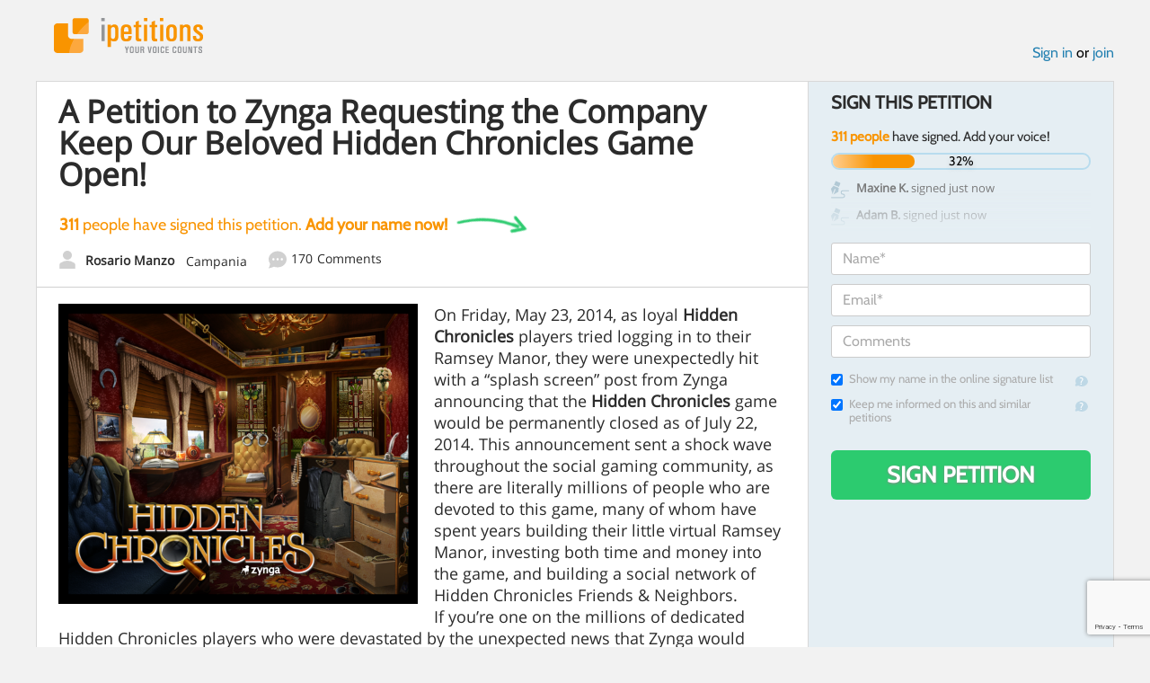

--- FILE ---
content_type: text/html; charset=utf-8
request_url: https://www.google.com/recaptcha/api2/anchor?ar=1&k=6LcFiWspAAAAAC7kwjTJ-C25bnrLYUjPVW3kG27E&co=aHR0cHM6Ly93d3cuaXBldGl0aW9ucy5jb206NDQz&hl=en&v=PoyoqOPhxBO7pBk68S4YbpHZ&size=invisible&anchor-ms=20000&execute-ms=30000&cb=obvkh13fq400
body_size: 48674
content:
<!DOCTYPE HTML><html dir="ltr" lang="en"><head><meta http-equiv="Content-Type" content="text/html; charset=UTF-8">
<meta http-equiv="X-UA-Compatible" content="IE=edge">
<title>reCAPTCHA</title>
<style type="text/css">
/* cyrillic-ext */
@font-face {
  font-family: 'Roboto';
  font-style: normal;
  font-weight: 400;
  font-stretch: 100%;
  src: url(//fonts.gstatic.com/s/roboto/v48/KFO7CnqEu92Fr1ME7kSn66aGLdTylUAMa3GUBHMdazTgWw.woff2) format('woff2');
  unicode-range: U+0460-052F, U+1C80-1C8A, U+20B4, U+2DE0-2DFF, U+A640-A69F, U+FE2E-FE2F;
}
/* cyrillic */
@font-face {
  font-family: 'Roboto';
  font-style: normal;
  font-weight: 400;
  font-stretch: 100%;
  src: url(//fonts.gstatic.com/s/roboto/v48/KFO7CnqEu92Fr1ME7kSn66aGLdTylUAMa3iUBHMdazTgWw.woff2) format('woff2');
  unicode-range: U+0301, U+0400-045F, U+0490-0491, U+04B0-04B1, U+2116;
}
/* greek-ext */
@font-face {
  font-family: 'Roboto';
  font-style: normal;
  font-weight: 400;
  font-stretch: 100%;
  src: url(//fonts.gstatic.com/s/roboto/v48/KFO7CnqEu92Fr1ME7kSn66aGLdTylUAMa3CUBHMdazTgWw.woff2) format('woff2');
  unicode-range: U+1F00-1FFF;
}
/* greek */
@font-face {
  font-family: 'Roboto';
  font-style: normal;
  font-weight: 400;
  font-stretch: 100%;
  src: url(//fonts.gstatic.com/s/roboto/v48/KFO7CnqEu92Fr1ME7kSn66aGLdTylUAMa3-UBHMdazTgWw.woff2) format('woff2');
  unicode-range: U+0370-0377, U+037A-037F, U+0384-038A, U+038C, U+038E-03A1, U+03A3-03FF;
}
/* math */
@font-face {
  font-family: 'Roboto';
  font-style: normal;
  font-weight: 400;
  font-stretch: 100%;
  src: url(//fonts.gstatic.com/s/roboto/v48/KFO7CnqEu92Fr1ME7kSn66aGLdTylUAMawCUBHMdazTgWw.woff2) format('woff2');
  unicode-range: U+0302-0303, U+0305, U+0307-0308, U+0310, U+0312, U+0315, U+031A, U+0326-0327, U+032C, U+032F-0330, U+0332-0333, U+0338, U+033A, U+0346, U+034D, U+0391-03A1, U+03A3-03A9, U+03B1-03C9, U+03D1, U+03D5-03D6, U+03F0-03F1, U+03F4-03F5, U+2016-2017, U+2034-2038, U+203C, U+2040, U+2043, U+2047, U+2050, U+2057, U+205F, U+2070-2071, U+2074-208E, U+2090-209C, U+20D0-20DC, U+20E1, U+20E5-20EF, U+2100-2112, U+2114-2115, U+2117-2121, U+2123-214F, U+2190, U+2192, U+2194-21AE, U+21B0-21E5, U+21F1-21F2, U+21F4-2211, U+2213-2214, U+2216-22FF, U+2308-230B, U+2310, U+2319, U+231C-2321, U+2336-237A, U+237C, U+2395, U+239B-23B7, U+23D0, U+23DC-23E1, U+2474-2475, U+25AF, U+25B3, U+25B7, U+25BD, U+25C1, U+25CA, U+25CC, U+25FB, U+266D-266F, U+27C0-27FF, U+2900-2AFF, U+2B0E-2B11, U+2B30-2B4C, U+2BFE, U+3030, U+FF5B, U+FF5D, U+1D400-1D7FF, U+1EE00-1EEFF;
}
/* symbols */
@font-face {
  font-family: 'Roboto';
  font-style: normal;
  font-weight: 400;
  font-stretch: 100%;
  src: url(//fonts.gstatic.com/s/roboto/v48/KFO7CnqEu92Fr1ME7kSn66aGLdTylUAMaxKUBHMdazTgWw.woff2) format('woff2');
  unicode-range: U+0001-000C, U+000E-001F, U+007F-009F, U+20DD-20E0, U+20E2-20E4, U+2150-218F, U+2190, U+2192, U+2194-2199, U+21AF, U+21E6-21F0, U+21F3, U+2218-2219, U+2299, U+22C4-22C6, U+2300-243F, U+2440-244A, U+2460-24FF, U+25A0-27BF, U+2800-28FF, U+2921-2922, U+2981, U+29BF, U+29EB, U+2B00-2BFF, U+4DC0-4DFF, U+FFF9-FFFB, U+10140-1018E, U+10190-1019C, U+101A0, U+101D0-101FD, U+102E0-102FB, U+10E60-10E7E, U+1D2C0-1D2D3, U+1D2E0-1D37F, U+1F000-1F0FF, U+1F100-1F1AD, U+1F1E6-1F1FF, U+1F30D-1F30F, U+1F315, U+1F31C, U+1F31E, U+1F320-1F32C, U+1F336, U+1F378, U+1F37D, U+1F382, U+1F393-1F39F, U+1F3A7-1F3A8, U+1F3AC-1F3AF, U+1F3C2, U+1F3C4-1F3C6, U+1F3CA-1F3CE, U+1F3D4-1F3E0, U+1F3ED, U+1F3F1-1F3F3, U+1F3F5-1F3F7, U+1F408, U+1F415, U+1F41F, U+1F426, U+1F43F, U+1F441-1F442, U+1F444, U+1F446-1F449, U+1F44C-1F44E, U+1F453, U+1F46A, U+1F47D, U+1F4A3, U+1F4B0, U+1F4B3, U+1F4B9, U+1F4BB, U+1F4BF, U+1F4C8-1F4CB, U+1F4D6, U+1F4DA, U+1F4DF, U+1F4E3-1F4E6, U+1F4EA-1F4ED, U+1F4F7, U+1F4F9-1F4FB, U+1F4FD-1F4FE, U+1F503, U+1F507-1F50B, U+1F50D, U+1F512-1F513, U+1F53E-1F54A, U+1F54F-1F5FA, U+1F610, U+1F650-1F67F, U+1F687, U+1F68D, U+1F691, U+1F694, U+1F698, U+1F6AD, U+1F6B2, U+1F6B9-1F6BA, U+1F6BC, U+1F6C6-1F6CF, U+1F6D3-1F6D7, U+1F6E0-1F6EA, U+1F6F0-1F6F3, U+1F6F7-1F6FC, U+1F700-1F7FF, U+1F800-1F80B, U+1F810-1F847, U+1F850-1F859, U+1F860-1F887, U+1F890-1F8AD, U+1F8B0-1F8BB, U+1F8C0-1F8C1, U+1F900-1F90B, U+1F93B, U+1F946, U+1F984, U+1F996, U+1F9E9, U+1FA00-1FA6F, U+1FA70-1FA7C, U+1FA80-1FA89, U+1FA8F-1FAC6, U+1FACE-1FADC, U+1FADF-1FAE9, U+1FAF0-1FAF8, U+1FB00-1FBFF;
}
/* vietnamese */
@font-face {
  font-family: 'Roboto';
  font-style: normal;
  font-weight: 400;
  font-stretch: 100%;
  src: url(//fonts.gstatic.com/s/roboto/v48/KFO7CnqEu92Fr1ME7kSn66aGLdTylUAMa3OUBHMdazTgWw.woff2) format('woff2');
  unicode-range: U+0102-0103, U+0110-0111, U+0128-0129, U+0168-0169, U+01A0-01A1, U+01AF-01B0, U+0300-0301, U+0303-0304, U+0308-0309, U+0323, U+0329, U+1EA0-1EF9, U+20AB;
}
/* latin-ext */
@font-face {
  font-family: 'Roboto';
  font-style: normal;
  font-weight: 400;
  font-stretch: 100%;
  src: url(//fonts.gstatic.com/s/roboto/v48/KFO7CnqEu92Fr1ME7kSn66aGLdTylUAMa3KUBHMdazTgWw.woff2) format('woff2');
  unicode-range: U+0100-02BA, U+02BD-02C5, U+02C7-02CC, U+02CE-02D7, U+02DD-02FF, U+0304, U+0308, U+0329, U+1D00-1DBF, U+1E00-1E9F, U+1EF2-1EFF, U+2020, U+20A0-20AB, U+20AD-20C0, U+2113, U+2C60-2C7F, U+A720-A7FF;
}
/* latin */
@font-face {
  font-family: 'Roboto';
  font-style: normal;
  font-weight: 400;
  font-stretch: 100%;
  src: url(//fonts.gstatic.com/s/roboto/v48/KFO7CnqEu92Fr1ME7kSn66aGLdTylUAMa3yUBHMdazQ.woff2) format('woff2');
  unicode-range: U+0000-00FF, U+0131, U+0152-0153, U+02BB-02BC, U+02C6, U+02DA, U+02DC, U+0304, U+0308, U+0329, U+2000-206F, U+20AC, U+2122, U+2191, U+2193, U+2212, U+2215, U+FEFF, U+FFFD;
}
/* cyrillic-ext */
@font-face {
  font-family: 'Roboto';
  font-style: normal;
  font-weight: 500;
  font-stretch: 100%;
  src: url(//fonts.gstatic.com/s/roboto/v48/KFO7CnqEu92Fr1ME7kSn66aGLdTylUAMa3GUBHMdazTgWw.woff2) format('woff2');
  unicode-range: U+0460-052F, U+1C80-1C8A, U+20B4, U+2DE0-2DFF, U+A640-A69F, U+FE2E-FE2F;
}
/* cyrillic */
@font-face {
  font-family: 'Roboto';
  font-style: normal;
  font-weight: 500;
  font-stretch: 100%;
  src: url(//fonts.gstatic.com/s/roboto/v48/KFO7CnqEu92Fr1ME7kSn66aGLdTylUAMa3iUBHMdazTgWw.woff2) format('woff2');
  unicode-range: U+0301, U+0400-045F, U+0490-0491, U+04B0-04B1, U+2116;
}
/* greek-ext */
@font-face {
  font-family: 'Roboto';
  font-style: normal;
  font-weight: 500;
  font-stretch: 100%;
  src: url(//fonts.gstatic.com/s/roboto/v48/KFO7CnqEu92Fr1ME7kSn66aGLdTylUAMa3CUBHMdazTgWw.woff2) format('woff2');
  unicode-range: U+1F00-1FFF;
}
/* greek */
@font-face {
  font-family: 'Roboto';
  font-style: normal;
  font-weight: 500;
  font-stretch: 100%;
  src: url(//fonts.gstatic.com/s/roboto/v48/KFO7CnqEu92Fr1ME7kSn66aGLdTylUAMa3-UBHMdazTgWw.woff2) format('woff2');
  unicode-range: U+0370-0377, U+037A-037F, U+0384-038A, U+038C, U+038E-03A1, U+03A3-03FF;
}
/* math */
@font-face {
  font-family: 'Roboto';
  font-style: normal;
  font-weight: 500;
  font-stretch: 100%;
  src: url(//fonts.gstatic.com/s/roboto/v48/KFO7CnqEu92Fr1ME7kSn66aGLdTylUAMawCUBHMdazTgWw.woff2) format('woff2');
  unicode-range: U+0302-0303, U+0305, U+0307-0308, U+0310, U+0312, U+0315, U+031A, U+0326-0327, U+032C, U+032F-0330, U+0332-0333, U+0338, U+033A, U+0346, U+034D, U+0391-03A1, U+03A3-03A9, U+03B1-03C9, U+03D1, U+03D5-03D6, U+03F0-03F1, U+03F4-03F5, U+2016-2017, U+2034-2038, U+203C, U+2040, U+2043, U+2047, U+2050, U+2057, U+205F, U+2070-2071, U+2074-208E, U+2090-209C, U+20D0-20DC, U+20E1, U+20E5-20EF, U+2100-2112, U+2114-2115, U+2117-2121, U+2123-214F, U+2190, U+2192, U+2194-21AE, U+21B0-21E5, U+21F1-21F2, U+21F4-2211, U+2213-2214, U+2216-22FF, U+2308-230B, U+2310, U+2319, U+231C-2321, U+2336-237A, U+237C, U+2395, U+239B-23B7, U+23D0, U+23DC-23E1, U+2474-2475, U+25AF, U+25B3, U+25B7, U+25BD, U+25C1, U+25CA, U+25CC, U+25FB, U+266D-266F, U+27C0-27FF, U+2900-2AFF, U+2B0E-2B11, U+2B30-2B4C, U+2BFE, U+3030, U+FF5B, U+FF5D, U+1D400-1D7FF, U+1EE00-1EEFF;
}
/* symbols */
@font-face {
  font-family: 'Roboto';
  font-style: normal;
  font-weight: 500;
  font-stretch: 100%;
  src: url(//fonts.gstatic.com/s/roboto/v48/KFO7CnqEu92Fr1ME7kSn66aGLdTylUAMaxKUBHMdazTgWw.woff2) format('woff2');
  unicode-range: U+0001-000C, U+000E-001F, U+007F-009F, U+20DD-20E0, U+20E2-20E4, U+2150-218F, U+2190, U+2192, U+2194-2199, U+21AF, U+21E6-21F0, U+21F3, U+2218-2219, U+2299, U+22C4-22C6, U+2300-243F, U+2440-244A, U+2460-24FF, U+25A0-27BF, U+2800-28FF, U+2921-2922, U+2981, U+29BF, U+29EB, U+2B00-2BFF, U+4DC0-4DFF, U+FFF9-FFFB, U+10140-1018E, U+10190-1019C, U+101A0, U+101D0-101FD, U+102E0-102FB, U+10E60-10E7E, U+1D2C0-1D2D3, U+1D2E0-1D37F, U+1F000-1F0FF, U+1F100-1F1AD, U+1F1E6-1F1FF, U+1F30D-1F30F, U+1F315, U+1F31C, U+1F31E, U+1F320-1F32C, U+1F336, U+1F378, U+1F37D, U+1F382, U+1F393-1F39F, U+1F3A7-1F3A8, U+1F3AC-1F3AF, U+1F3C2, U+1F3C4-1F3C6, U+1F3CA-1F3CE, U+1F3D4-1F3E0, U+1F3ED, U+1F3F1-1F3F3, U+1F3F5-1F3F7, U+1F408, U+1F415, U+1F41F, U+1F426, U+1F43F, U+1F441-1F442, U+1F444, U+1F446-1F449, U+1F44C-1F44E, U+1F453, U+1F46A, U+1F47D, U+1F4A3, U+1F4B0, U+1F4B3, U+1F4B9, U+1F4BB, U+1F4BF, U+1F4C8-1F4CB, U+1F4D6, U+1F4DA, U+1F4DF, U+1F4E3-1F4E6, U+1F4EA-1F4ED, U+1F4F7, U+1F4F9-1F4FB, U+1F4FD-1F4FE, U+1F503, U+1F507-1F50B, U+1F50D, U+1F512-1F513, U+1F53E-1F54A, U+1F54F-1F5FA, U+1F610, U+1F650-1F67F, U+1F687, U+1F68D, U+1F691, U+1F694, U+1F698, U+1F6AD, U+1F6B2, U+1F6B9-1F6BA, U+1F6BC, U+1F6C6-1F6CF, U+1F6D3-1F6D7, U+1F6E0-1F6EA, U+1F6F0-1F6F3, U+1F6F7-1F6FC, U+1F700-1F7FF, U+1F800-1F80B, U+1F810-1F847, U+1F850-1F859, U+1F860-1F887, U+1F890-1F8AD, U+1F8B0-1F8BB, U+1F8C0-1F8C1, U+1F900-1F90B, U+1F93B, U+1F946, U+1F984, U+1F996, U+1F9E9, U+1FA00-1FA6F, U+1FA70-1FA7C, U+1FA80-1FA89, U+1FA8F-1FAC6, U+1FACE-1FADC, U+1FADF-1FAE9, U+1FAF0-1FAF8, U+1FB00-1FBFF;
}
/* vietnamese */
@font-face {
  font-family: 'Roboto';
  font-style: normal;
  font-weight: 500;
  font-stretch: 100%;
  src: url(//fonts.gstatic.com/s/roboto/v48/KFO7CnqEu92Fr1ME7kSn66aGLdTylUAMa3OUBHMdazTgWw.woff2) format('woff2');
  unicode-range: U+0102-0103, U+0110-0111, U+0128-0129, U+0168-0169, U+01A0-01A1, U+01AF-01B0, U+0300-0301, U+0303-0304, U+0308-0309, U+0323, U+0329, U+1EA0-1EF9, U+20AB;
}
/* latin-ext */
@font-face {
  font-family: 'Roboto';
  font-style: normal;
  font-weight: 500;
  font-stretch: 100%;
  src: url(//fonts.gstatic.com/s/roboto/v48/KFO7CnqEu92Fr1ME7kSn66aGLdTylUAMa3KUBHMdazTgWw.woff2) format('woff2');
  unicode-range: U+0100-02BA, U+02BD-02C5, U+02C7-02CC, U+02CE-02D7, U+02DD-02FF, U+0304, U+0308, U+0329, U+1D00-1DBF, U+1E00-1E9F, U+1EF2-1EFF, U+2020, U+20A0-20AB, U+20AD-20C0, U+2113, U+2C60-2C7F, U+A720-A7FF;
}
/* latin */
@font-face {
  font-family: 'Roboto';
  font-style: normal;
  font-weight: 500;
  font-stretch: 100%;
  src: url(//fonts.gstatic.com/s/roboto/v48/KFO7CnqEu92Fr1ME7kSn66aGLdTylUAMa3yUBHMdazQ.woff2) format('woff2');
  unicode-range: U+0000-00FF, U+0131, U+0152-0153, U+02BB-02BC, U+02C6, U+02DA, U+02DC, U+0304, U+0308, U+0329, U+2000-206F, U+20AC, U+2122, U+2191, U+2193, U+2212, U+2215, U+FEFF, U+FFFD;
}
/* cyrillic-ext */
@font-face {
  font-family: 'Roboto';
  font-style: normal;
  font-weight: 900;
  font-stretch: 100%;
  src: url(//fonts.gstatic.com/s/roboto/v48/KFO7CnqEu92Fr1ME7kSn66aGLdTylUAMa3GUBHMdazTgWw.woff2) format('woff2');
  unicode-range: U+0460-052F, U+1C80-1C8A, U+20B4, U+2DE0-2DFF, U+A640-A69F, U+FE2E-FE2F;
}
/* cyrillic */
@font-face {
  font-family: 'Roboto';
  font-style: normal;
  font-weight: 900;
  font-stretch: 100%;
  src: url(//fonts.gstatic.com/s/roboto/v48/KFO7CnqEu92Fr1ME7kSn66aGLdTylUAMa3iUBHMdazTgWw.woff2) format('woff2');
  unicode-range: U+0301, U+0400-045F, U+0490-0491, U+04B0-04B1, U+2116;
}
/* greek-ext */
@font-face {
  font-family: 'Roboto';
  font-style: normal;
  font-weight: 900;
  font-stretch: 100%;
  src: url(//fonts.gstatic.com/s/roboto/v48/KFO7CnqEu92Fr1ME7kSn66aGLdTylUAMa3CUBHMdazTgWw.woff2) format('woff2');
  unicode-range: U+1F00-1FFF;
}
/* greek */
@font-face {
  font-family: 'Roboto';
  font-style: normal;
  font-weight: 900;
  font-stretch: 100%;
  src: url(//fonts.gstatic.com/s/roboto/v48/KFO7CnqEu92Fr1ME7kSn66aGLdTylUAMa3-UBHMdazTgWw.woff2) format('woff2');
  unicode-range: U+0370-0377, U+037A-037F, U+0384-038A, U+038C, U+038E-03A1, U+03A3-03FF;
}
/* math */
@font-face {
  font-family: 'Roboto';
  font-style: normal;
  font-weight: 900;
  font-stretch: 100%;
  src: url(//fonts.gstatic.com/s/roboto/v48/KFO7CnqEu92Fr1ME7kSn66aGLdTylUAMawCUBHMdazTgWw.woff2) format('woff2');
  unicode-range: U+0302-0303, U+0305, U+0307-0308, U+0310, U+0312, U+0315, U+031A, U+0326-0327, U+032C, U+032F-0330, U+0332-0333, U+0338, U+033A, U+0346, U+034D, U+0391-03A1, U+03A3-03A9, U+03B1-03C9, U+03D1, U+03D5-03D6, U+03F0-03F1, U+03F4-03F5, U+2016-2017, U+2034-2038, U+203C, U+2040, U+2043, U+2047, U+2050, U+2057, U+205F, U+2070-2071, U+2074-208E, U+2090-209C, U+20D0-20DC, U+20E1, U+20E5-20EF, U+2100-2112, U+2114-2115, U+2117-2121, U+2123-214F, U+2190, U+2192, U+2194-21AE, U+21B0-21E5, U+21F1-21F2, U+21F4-2211, U+2213-2214, U+2216-22FF, U+2308-230B, U+2310, U+2319, U+231C-2321, U+2336-237A, U+237C, U+2395, U+239B-23B7, U+23D0, U+23DC-23E1, U+2474-2475, U+25AF, U+25B3, U+25B7, U+25BD, U+25C1, U+25CA, U+25CC, U+25FB, U+266D-266F, U+27C0-27FF, U+2900-2AFF, U+2B0E-2B11, U+2B30-2B4C, U+2BFE, U+3030, U+FF5B, U+FF5D, U+1D400-1D7FF, U+1EE00-1EEFF;
}
/* symbols */
@font-face {
  font-family: 'Roboto';
  font-style: normal;
  font-weight: 900;
  font-stretch: 100%;
  src: url(//fonts.gstatic.com/s/roboto/v48/KFO7CnqEu92Fr1ME7kSn66aGLdTylUAMaxKUBHMdazTgWw.woff2) format('woff2');
  unicode-range: U+0001-000C, U+000E-001F, U+007F-009F, U+20DD-20E0, U+20E2-20E4, U+2150-218F, U+2190, U+2192, U+2194-2199, U+21AF, U+21E6-21F0, U+21F3, U+2218-2219, U+2299, U+22C4-22C6, U+2300-243F, U+2440-244A, U+2460-24FF, U+25A0-27BF, U+2800-28FF, U+2921-2922, U+2981, U+29BF, U+29EB, U+2B00-2BFF, U+4DC0-4DFF, U+FFF9-FFFB, U+10140-1018E, U+10190-1019C, U+101A0, U+101D0-101FD, U+102E0-102FB, U+10E60-10E7E, U+1D2C0-1D2D3, U+1D2E0-1D37F, U+1F000-1F0FF, U+1F100-1F1AD, U+1F1E6-1F1FF, U+1F30D-1F30F, U+1F315, U+1F31C, U+1F31E, U+1F320-1F32C, U+1F336, U+1F378, U+1F37D, U+1F382, U+1F393-1F39F, U+1F3A7-1F3A8, U+1F3AC-1F3AF, U+1F3C2, U+1F3C4-1F3C6, U+1F3CA-1F3CE, U+1F3D4-1F3E0, U+1F3ED, U+1F3F1-1F3F3, U+1F3F5-1F3F7, U+1F408, U+1F415, U+1F41F, U+1F426, U+1F43F, U+1F441-1F442, U+1F444, U+1F446-1F449, U+1F44C-1F44E, U+1F453, U+1F46A, U+1F47D, U+1F4A3, U+1F4B0, U+1F4B3, U+1F4B9, U+1F4BB, U+1F4BF, U+1F4C8-1F4CB, U+1F4D6, U+1F4DA, U+1F4DF, U+1F4E3-1F4E6, U+1F4EA-1F4ED, U+1F4F7, U+1F4F9-1F4FB, U+1F4FD-1F4FE, U+1F503, U+1F507-1F50B, U+1F50D, U+1F512-1F513, U+1F53E-1F54A, U+1F54F-1F5FA, U+1F610, U+1F650-1F67F, U+1F687, U+1F68D, U+1F691, U+1F694, U+1F698, U+1F6AD, U+1F6B2, U+1F6B9-1F6BA, U+1F6BC, U+1F6C6-1F6CF, U+1F6D3-1F6D7, U+1F6E0-1F6EA, U+1F6F0-1F6F3, U+1F6F7-1F6FC, U+1F700-1F7FF, U+1F800-1F80B, U+1F810-1F847, U+1F850-1F859, U+1F860-1F887, U+1F890-1F8AD, U+1F8B0-1F8BB, U+1F8C0-1F8C1, U+1F900-1F90B, U+1F93B, U+1F946, U+1F984, U+1F996, U+1F9E9, U+1FA00-1FA6F, U+1FA70-1FA7C, U+1FA80-1FA89, U+1FA8F-1FAC6, U+1FACE-1FADC, U+1FADF-1FAE9, U+1FAF0-1FAF8, U+1FB00-1FBFF;
}
/* vietnamese */
@font-face {
  font-family: 'Roboto';
  font-style: normal;
  font-weight: 900;
  font-stretch: 100%;
  src: url(//fonts.gstatic.com/s/roboto/v48/KFO7CnqEu92Fr1ME7kSn66aGLdTylUAMa3OUBHMdazTgWw.woff2) format('woff2');
  unicode-range: U+0102-0103, U+0110-0111, U+0128-0129, U+0168-0169, U+01A0-01A1, U+01AF-01B0, U+0300-0301, U+0303-0304, U+0308-0309, U+0323, U+0329, U+1EA0-1EF9, U+20AB;
}
/* latin-ext */
@font-face {
  font-family: 'Roboto';
  font-style: normal;
  font-weight: 900;
  font-stretch: 100%;
  src: url(//fonts.gstatic.com/s/roboto/v48/KFO7CnqEu92Fr1ME7kSn66aGLdTylUAMa3KUBHMdazTgWw.woff2) format('woff2');
  unicode-range: U+0100-02BA, U+02BD-02C5, U+02C7-02CC, U+02CE-02D7, U+02DD-02FF, U+0304, U+0308, U+0329, U+1D00-1DBF, U+1E00-1E9F, U+1EF2-1EFF, U+2020, U+20A0-20AB, U+20AD-20C0, U+2113, U+2C60-2C7F, U+A720-A7FF;
}
/* latin */
@font-face {
  font-family: 'Roboto';
  font-style: normal;
  font-weight: 900;
  font-stretch: 100%;
  src: url(//fonts.gstatic.com/s/roboto/v48/KFO7CnqEu92Fr1ME7kSn66aGLdTylUAMa3yUBHMdazQ.woff2) format('woff2');
  unicode-range: U+0000-00FF, U+0131, U+0152-0153, U+02BB-02BC, U+02C6, U+02DA, U+02DC, U+0304, U+0308, U+0329, U+2000-206F, U+20AC, U+2122, U+2191, U+2193, U+2212, U+2215, U+FEFF, U+FFFD;
}

</style>
<link rel="stylesheet" type="text/css" href="https://www.gstatic.com/recaptcha/releases/PoyoqOPhxBO7pBk68S4YbpHZ/styles__ltr.css">
<script nonce="-zp67LxNrgBfYOrT3PIgQA" type="text/javascript">window['__recaptcha_api'] = 'https://www.google.com/recaptcha/api2/';</script>
<script type="text/javascript" src="https://www.gstatic.com/recaptcha/releases/PoyoqOPhxBO7pBk68S4YbpHZ/recaptcha__en.js" nonce="-zp67LxNrgBfYOrT3PIgQA">
      
    </script></head>
<body><div id="rc-anchor-alert" class="rc-anchor-alert"></div>
<input type="hidden" id="recaptcha-token" value="[base64]">
<script type="text/javascript" nonce="-zp67LxNrgBfYOrT3PIgQA">
      recaptcha.anchor.Main.init("[\x22ainput\x22,[\x22bgdata\x22,\x22\x22,\[base64]/[base64]/[base64]/bmV3IHJbeF0oY1swXSk6RT09Mj9uZXcgclt4XShjWzBdLGNbMV0pOkU9PTM/bmV3IHJbeF0oY1swXSxjWzFdLGNbMl0pOkU9PTQ/[base64]/[base64]/[base64]/[base64]/[base64]/[base64]/[base64]/[base64]\x22,\[base64]\x22,\x22ZMOLw7fCvBDCm8Ktw5vCgSnCthoYw4nDo8Kff8Kww6LCqsKAw6fCpUvDgSYbMcOiB3nCgEXDl3MJOMKZMD8jw59UGgRFO8OVwqjCgcKkccKMw6/Do1Q/wpA8wqzCsgfDrcOKwqZGwpfDqyzDnQbDmGJyZMOuHG7CjgDDmSHCr8O6w6s/w7zCkcOyDj3DoBlSw6JMbsKbDUbDnhk4S1HDr8K0U2JOwrlmw5ltwrcBwod6XsKmL8OSw54Twoc0FcKhSMObwqkbw7fDk0pRwqVDwo3Dl8KAw4TCjh9ew47CucOtKcKmw7vCqcO0w5IkRBEZHMObcsObNgMAwqAGA8OZwr/Drx8JBx3Cl8Kawq5lOsKcRkPDpcKlElh6wr5fw5jDgHDCoklAMD7Cl8KuF8KEwoUIZgpgFQ8af8Kkw5RVJsOVE8KtWzJPw6DDi8KLwowsBGrCuzvCv8KlPC9hTsKOBwXCj1zCo3l4dj8pw77CosKNwonCk1vDusO1woIPCcKhw63Cq0bChMKfTcKHw58WPcKnwq/Ds2rDuALCmsKDwrDCnxXDn8KgXcOow6bCiXE4EsKkwoVvXcO4QD9MU8Kow7oYwoZaw63DrkEawpbDkExbZ0YPMsKhCgIAGGnDvUJcaQFMNAw6ejXDuQjDrwHCvwrCqsKwBDLDli3DimNfw4HDlBcSwpc8w4LDjnnDlVF7WkLCjHAAwrTDvnrDtcO/T37DrVF8wqhyFH3CgMK+w5N5w4XCrCwUGgsuwr0tX8ObH2PCusOLw6wpeMKjGsKnw5slwqRIwqliw4LCmMKNaAPCuxDCgsOabsKSw5wBw7bCnMOQw4/DggbCqnbDmjMTN8KiwroYwoAPw4NURMOdV8OfwqvDkcO/[base64]/DuhbDhMOSwrbDk8O5w7LDmQ3Dlw83w5HCkRbDq0U9w6TCsMKuZ8KZw6TDvcO2w48wwqFsw5/Crkc+w4d4w5lPdcKzwpbDtcOsPsKawo7CgxzChcK9wpvCicKxanrCnMO5w5kUw71Gw68pw743w6DDoVzCmcKaw4zDi8Kjw57DkcOww4F3wqnDuTPDiH4/wqnDtSHCosOyGg9xVBfDsFfCtGwCImddw4zCpMKdwr3DusK5BMOfDDcQw4Z3w7hew6rDvcKhw7dNGcOER0s1EsO9w7I/w4wxfgt9w7EFWMOow54bwrDCnsKWw7I7wonDhsO5asOGKMKoS8Kfw4PDl8OYwrMHdxwlZVIXGMKaw57DtcKVwprCuMO7w61qwqkZFHwdfQvCqDl3w4gWA8Ojwq/ChzXDj8KVcUbCpMKBworCusK1DcOQw6PDh8OBw5zClGXCoVkcw5rCuMOHwr0Qw48Uw67CmcKUw4A0a8K2PMOOT8KVw4rDp1hUGmYtw4HCrBkFwrDCkMKFw6NMPMOHw6Vlw5XDu8K4wr10wowcGidtDsKnw6d9wpVnE3XCjcKsKTUVw5kzUmvCu8OJw7Z7IcK/wo/Dv0MCwrlQw4TCs0vDnk9Fw5rDq0IrMGdHO15WRcKlwqQEwqggXcO2wqkLwrAbOBzCqsKQw6xxwo1RJcONw6/DpmERwqfDsFbDgSBdJl0Lw5wmWMKPKcKUw6Inw5AGJ8KDw4LCq3nDmzLCl8OPw6zClsOLVQLDqwLCpxJCwr4lw7tdKTIBwoXDjcK4DWxYcsObw5psaH0rwrBbMxzCmXxzecOzwoc1wotGesOUKMK2aUcFw6DCqzBhIzEXd8OQw4UbWsK/w5jCom92woPDlsKuw5Z0wpRXwqfCvMKMwq3CuMO/OkfDl8KzwolkwpNXwphPwrURWMKbb8OUw6g8w6cnFR3Cq2DCqsO7YMOET0guwro0R8KedC/CvygBaMK7IsKNd8KxY8ORw4LDlMKYw6LCpMKhf8OIUcOPwpDCr2Amw6vDhhnDgsOoVWnCkwkeJsOjB8OdwoHCt3MKfcKvMsKFwplOVsO1Zx43VQLCk1sSwrLDjsO9w7N6wqNCPHhqWxrCgG/[base64]/DvQjDp8Kiw47CksOgw4bCvysGYcKPfsKgw7VWUcKowr3DuMOtNsONW8K1wpzCr0Ehw4lqw7fDscKRCMOEMl/CrcOwwr1tw5/[base64]/DjXxQcmnCgcKvw5I8wqY3J8OebcKEw63CoMK/OWjCocOfTMKpQBUSIsOZSQlYIcOaw4Mjw6LDnjXDtxPDmwFFDnMlQ8K0wrrDocKQY1vDl8KMMcO1BsOXwprDtS42cSRWwrnDlcO/[base64]/wpDDgsOfw57DrXfDtS0AwpjDpDzCtQ08SkltamsOwpNic8Kkwr52wr83wpLDrS/DhypSJANlw5LDncKOBVgEwojCoMOww4rDusOpfDrCrcK/YHXCjAzDmXDDusOow5nCig1Nw60OWhILAMKBADbCkXAgAmHCmcKcw5DDtcOndRDDqsO1w7IuD8KFw7DDncOew4fDs8OqbcOWw40Mw7YlwrXCjMKKwr3DqMKPwo/DiMKAworCumRhAQXChMOYXsOyGUNow4hewqbCmsKbw6TDsC7CgMK/wrjDhSNidVcpBn3CpwnDqsOew5tEwqgpDcOXwqXCssOcwoEAw4ZAw6Y8wpR9wr5IAMO6CMKJJsO8eMKsw5EUOMOoWMKNwpPClS/CkMORU1XCr8Kqw7dnwodseXRITwfDq3hAwpvCpsKUcE4vwpDDgRTDsSYjL8KgdXpdaBUfGcKqVg1KLsOACMO/RlnDp8O9TH7CksKTwotJZ2nCjMKkwo7Ds2TDhUDCo1p+w7rCksKqC8Oie8KqZRPDlMKAPcOSwr/[base64]/[base64]/w4fDqhbCrsOzesKUTMOFBRnDmMKAwpZxOkDDs3BMw41rw5DDmlQEwqgbRVFmT3PCkAUeBMKLdMKIw6l6EcOqw77CkMONwospJzvCucKTw47Dm8KaV8K/WStTKmMMwoErw5MTw61YwojCugDDv8KZw79yw6ViB8OibhvCkTlPwrLCncO8wozDkxfCnF09d8K3cMKnAcOjb8K8ME7CgAJdOS4oTWbDkjZhwo3CnsOZRMK4w7M+PsOHLMO7FsKcT15/QTkdBwTDhkclwrhZw6TDqFtZbcKDw7nDo8OpPcKaw5YLJxcQZsK6wqrDhxzDkCnCosOQS3VXwqoNwpBFTcKSTW3DlMO+w6nDgiDCh3snw6vDnHfClnnClyMSwpPCtcO/wo8+w5szf8KWDmzChsK6PcOsw47DsAcaw5jDqMKpDjFDa8OhIUQUQMOZR0bDmcKWw7jCrGZLazUBw5/Co8O+w4txwrXDpW/CqQ5Dw5TCv1lgw6xVSiMvM2fCncKwworCpMKVw70yOQLCqD1WwoxuD8OWM8K6wpbCoFQFajzCpGHDtm4yw6czwr/DlyV6eUBRLcKpw6VBw4BYwokVw7/[base64]/w6Q+PsKXY8O5wpluAMKBw55Bw5bCj8K8wrXCr3PCuWRCK8Ohw4A5LU3Cs8KUCcKATcOMTwIILlfDq8KpfBQWSMKOY8Olw4JBE33DmXoXKCVxwotWw4c9RcKyXsOIw6/DnDrCh0VvZ3XDviXDvcK4AsKTezc1w7EPIxHCnkRgwqg8w4nDosKzE2bCtVbDi8KnYsKLYMOKw6kqHcO0IcKpUWfDuzZXAcOLwojCjQA9w6fDkMKFfsKVasKiHCxWw713wrh1w44EO3Bfe1XCnhvCksO3B3Maw4nCksOXwq/CgQkOw440woLDlxPDkxkrwofCpsOzE8OpIsKOw5FqFcKXw4o4wpXCl8KFRjEyfcOTDsKyw5LDjn8ww6wCwrXCvUnDvF9ndsKiw6Ixwq0HLXzDsMOMfkrDoHp4asKlOnDDuF7CkX/DhSVcI8KMBMKAw5nDlMK4w4vDg8KEZsKFwrbCoUTDkWXDrCR1wqZXw4VjwpcrBsKKw4/CjsKRAcK0wofCsiDDk8Kuc8OLwo/Cu8Kpw57CgsK5w5VXwp50w6lGWwzCvjrDmmonesKnfsKAacKNw6fDujw/w4MTSknDkzgQwpQuSgXDlcK0wr3DmMKFwo7Ds11bw5/Ck8OkKsOqwoh6w4Q/McK9w7xXHMKYwpjDqnDCuMOJw5fColIcBsK9wr5zPjDDpsKzAhzDhcOSPGZwcgHDmH3CtWxEw7gDa8KhdMOZw4HCu8KHLW/[base64]/CpMOuw4FQRQnDrEHCt3dbwpM4VMKrQMOowpldTUAxZ8ORw71cPsKrUzvDqT3DqDV5Ci8ST8KWwoh4ccOiwqVlwrU6w5PCiVNywplnWxjDlMOWccOVXw/DtRAPIHbDt3fCoMOADMOyHz9XeGnDh8K4w5DDiXrDhDMxwovDoATClsKswrXDvsKHScKBw7bCs8KnERQwDsOuwoHDtXgvw4bDgHnCsMK3AG3CtltzWDwTw6fCqAjCvcKfwqDCiUVbw5V6w4xrwq1hUBrDqVHDocK/w4LDu8KKYcKqXzt1YCvDp8KYHhfDuWgNwpjCjF1Nw48SHlR8AQ5TwrnDu8KzLhJiwr3Cgn5iw7oPwp3DisO3Ji7DncKWwqDCjHTDsTUGw5HCisKmV8KFwovDjcKJwoxYwp0NC8OPG8ObNcOqwobCkcKdw7TDh0jCgAbDscO2bMKxw57CrMKJfsK9wqY5Yg/CmQnDrnFSw6fChhEhwpLDpsOSd8OwZcO8a3vDo1TDjcOTDMKIw5Jpwo/Co8OIwpDCtC1rKsOEPgHChzDCmwPCtzHDuCwXwrkBRsKow7jDvsOvw7lyXBTCoHFoaFDDh8K+IMKsZBQdw44OeMO0KMOSwpXCkMKrVj7DiMKtwqvDlDV9wpnChcOfHsOsCcOdAhjChMOwd8OjdVczw5sgw6jCsMO/HMKdGsOPwp/DvD3ClXAVw77CghnDrStVwprCoCsRw7ZObTkcw78Hw518KHrDth/ClcKIw6rCgEXCtcKJO8OyM1dhCcK7AsOkwr/Cu1bChcKPM8KWLWHClsKFwpjDhsKPICvCvcOffsKiwp1DwpnDtsOBwrvCjMOHTWnDnFfCjMKbw6kVwpvCtsKsMClVVH1SwpTClU1cMCTCrXNSwr7Dr8KQw7YTC8O0w412wrBGwoY3USzDn8KxwrspbsKxwpZxccKEw6w8w4nCsDk7GcK+wqTDlcOjw45/w6zDgxTDnCQbUg5kbmXDlcO4w4VHXh4CwqvDlsOFw4nCglzDmsOZVk1iw6vCmDByKsKuwpLCpsOefcO/L8O7wqrDgQ13E3/DqhjDjcOZw6XCin3CvsKSEyvCo8Odw5sKUyrCsVPDsF7CpgrCh3IawrDDqzl5VBxGFcKxT0IEby7ClsK0bVMkZsO5MsOLwqQcw6hhSsKrfWsSwofCgsKudTrDpcKXa8KWw45Sw7kYJjpFwqrClhPDmD1IwqtFwqx5dcOCwqNAQBHCssKhPmoKw5DDmsK/w7PDt8Kzwo/Cr3vCg0/CpnDCumzDpsKpB13DqCpvI8Kpw7Vcw47Cu33DpsOnPlfDm0/[base64]/DnXQ3LcKRaMO5WWRWFsOuw4wcwrHCtmJ+wr9uwpRJwp/DgBVfCEhUDcK8w4LDrhLCv8OCwpjCpBnDtiDDiG1BwrrDt3oGwrXDpCFadMOdHBQ2D8K2W8ORPSLDtcKRH8OIwpPDtsKsEDh2woEKQxRMw7h/wqDCq8Omw4TDgAzDpMKwwq9wZsOGV0nCocKUaUNkw6XChBzDtcOqA8OcUQZqGybCpcOew4jDljXCoB7Di8KfwpM0DMKxw6DCkBfCgzAVw7prAMKcw7jCvMKmw7fCj8O7fiLDlsOCFxzChhB2MMKKw4MSLG52IzI7w6FGw5ogamITwq/[base64]/[base64]/DsQZWD8K2X8Ofw7dwEsOmw4zClsKdPcOdInp6LEQoVsKKY8K5woV+KWnCo8Oow6cOWCMYw6orSSjCqEDDiDUZw7LDncKCMCPCimQBU8OrBcO9w7bDuCsJw6pnw4LDnBtHAsOcwrPCmsOJwr/DuMK7wq1RD8Kywpk5wrLDhzxWXEMBLMKzwo/CrsOqw5jCn8OCJWpdTm0VVcKbwrdOw4BsworDhsOWw6DCh0dVw6ZLwpvCl8OPwpDClMOCeB8uw5UMNzAgwrfDvjZ+wrt4wo/Dm8K5woBDYEQYaMK9w6k/wqYFaW1UfMKGw40XeGQbZQ/DnUDDpi4+w7rCuG3DnsOpGkZrQ8K1wqTDgn/Cuh8/[base64]/TQTCiXrDksKjw51xG38MQHNDw4p7wr11wp7Cn8Kpw6jCvCDCmwl4ccKGw50EKB/ClsOzwoRuOSsBwpwhbsKFXhLCt0AQw7rDqknClXg6Zk0JAhrDgFQvwp/DkMOCOwxuH8ODwqJgWMKYw4zDuRU/Mk0bSsOBRsK3wojDu8OlwqEgw5bDhCPDiMKbwosjw7lsw4ZdR2TDrW89w4/Chm7DhsKobcKRwq0Cwr/CrsK1XcO8asKAwoBhdFbCuh9yJcKHT8OYGsKXw6gOMk/CsMOhSMK7w4bDusOew4kMJBdXw7rClcKHfMK+wqAHXHLDsyrCuMOdfcOQCGoKw7/CusKzw6A8GMORwrdqDMOBw4xlHcKgw7ZnVsKuZCkqw61Ew4DDgMKtwrvCmcK4ecORwpjCj3Nkw6HChVrCmsKLZ8Kbd8Obwq43I8KWP8Kgw7YDd8Oow4DDl8KleEU6w7BbAcOOwpRiw5NhwpHDoDnCnXzCicKpwr/CiMKnwojCgy7CssKxw7LCmcOFQsOWe2YlClFVHnjDl3oNwrjCukLCo8KUYQcKK8K9VE7CpirCk2nCt8OQLsKPLAPDrMKyPh7Ck8OdJsKMcEbCqEHDpwzDtTBpc8Khw7Ykw6XCm8Kxw4LCgk7Co21rEARiNmpCD8KuHEF8w4/DrsKwMBAaPsObLTpOwrDDrMOfwqIxw4rDuSDDsSLCnsOWPWPDl019EnUMJFcqw5k8w5LCr0zCkcOqwq3Cg3AzwrzCrGcsw7bDlgEgOFPDqVzCosKGw5UCwp3CqMK4w6PCvcKNw7FHHHcxDMKcIkcyw4jChMO+NcOOesOVFMKuw6bCoio4OsO/fcOuwrJLw4rDgTbDiDDDv8Ksw6vCinZ4EcKSDkhaZwXChMOLwphVw5zCvsKofWfCozlAIMKNwqBAwrkqwqlhwq/[base64]/DvMOMMiHDgsOnwpLCj8OkasKYwpHDrMKfw7IswppgPgUrwp9eT1szVxjDg3/CncOSNsK1R8Oyw4k+P8OhFsKww4QtwqPCj8Kgw6zDrgzDosK4WMKxQT5JaQTDnsOKAcOBw47Dl8Kpwrhtw7DDvTIHBUnCkzcjWnwoE00FwqsCTsOiwo9eJjrCoivDj8O7wr9bwpNsGMK1aBLDhxZxdsKSdUBow7bCsMKTWcKcWSZ4w6V1Fi/Cv8OOYRvDoR9kwonCjMKQw4Efw5vDjMK5U8KnbV/[base64]/DsALDrMOSKQnDpMKawpnCq8K4w7XCsEoNQmEWw4VBwpHDp8KgwotUFMOrwqbDuysowqvCrl3DtBvDk8KAw5YpwoYRYmpFwqdnAcOPw4YsZVnCkxfCv1kmw49GwpJUFU7DokTDkcKdwrhILsOFw6DCmMO/LBY5w689S1kbw74sFsK0w6JAwrxswp0DdMK8d8KmwoRhDTZVUyrCpyRmcHLDlMKkUMK/e8O3VMK5DUg8w7oxTjrDuivCh8OCwrDDqMOIw6xCMA/CrcONOGfDggNFNUR1GcKGHcKfZcKww5TCtxnDmcOBw7/DgUABDi9zw7vDvcK4d8OzeMKRw7EVwqPDnsKgVMK1w6YnwqPCk084QXhxw5TCtloBIsKqw6kAwq3DqsOGRgtCCMKsMQXCiGTDjMKwVcKhFkLCgsOKwoHDlz/CnsK8dQUGw7l7BzfCp2YTwponI8K4wqZaCcODcRTCu0BiwowKw6vDpWJawqcLf8KaCUvCp1TCgF5HfhFjwrh3wr3CjE54wqRBw45OYAbCicO6J8OLwrbCsEAzZgNOEhjDp8Ojw7XDo8Kbw7Z6aMOmcUNYwrjDqBVVw6nDrcKVFxXDnMKawogQPHfCtABZw5AFwp/CvnIVSsKzTmNow6ggUcKGw6sowoxdH8O0bsOwwqpbLQ7DuHvCj8KTD8KsT8KNLsKxw4rCkcKkwrAGw5PDlW4sw7LCiDPCn3Mcw5FBcsKwRAbDncOrwobDpcOiVsKiZsKTC2EIw6xrw7sQUMOXw7nDiDbCvgR/GMKoDMKFwrvCuMKCwozCicOYwr3CjcOcb8OCMV0yE8K7cW/Do8KVw6RQXgoXEFvDiMK0w5vDt2hAw7hvw4MgREvCrMODw5LCjMKRwoJNFMOdwq/Djl/CvcKuPxY3wpnDuk4kGsOvw4oWw78gfcKzYUNkH1Yjw7J5woDDpigTw5DCjcKbPnLCmsK/w5vDocOXwq3CscKuw5dcwrJ3w4LDi0x3wpDDg289w73DtsKuwrA9w4zCjx8DwqvClWTCucKVwo8Uw5A/WMOuIBRawoXDiz/[base64]/DjcKRw77CksOYNU9RwoE/wpjCqMKLwo0wCMKgMXXDg8Oew63CgcOvwo3CoSPDsBrClMOfw4vDpsOhwq4Gw7tuAMKMwoATw5wPTsOBwqY4ZsK4w70aZMKiwqNPw6ZKw7PDjxzDpBLDpk7CrMOgNsK5w6pWwrfDkcOLB8OfJAMKCMKvBRBrVsOmE8K4c8OfMcO0wqbDrzbDuMKLw7/ChynCugBcdR3ClyoMw5VXw6k6w5zCgAzDsk3DtcKWC8OZwrlPwqHCrMK8w5PDvEFpYMKrOcKYw7DCu8KiFh51LFzCoXcowr3DvWkWw5DCrU/Dr0t0woVsOmDCkMO4wrgYw7/DsGVMMMKjUcKiMMK5WQN2DcKNT8OcwppnblvDlnbCkcOYXE1WZDFUwoA1H8Kyw4Ayw6jCo2Fpw4bDtBPCv8OUwpTDsl7DlBfDq0JnwrvDkDEKZsOPJxjCojjDsMKYw74GDHF4wo8SDcOjWcK/PlQgGxnClHnCp8KIJMOTMsOxeF/[base64]/CkcKTVsKVwodlS8Ogw7TCuj5hK8KKwp8BwrEqwqLDu8KqwoFhEsKiXsKgwqDDpDzCskPCiHxyZyAiBVzCvsKQAsOaVXkKGn3DiTBvL34Uw6McVW/DhBImLl/CoAN1wr9Iw5l2HcOUPMOfwrfCp8KqZcKFw4hmDAk3ZsKNwpvDkMOiwp5vw6INw6vCv8KCa8OkwroCa8KAwowDw7XCuMO+w6JZD8KkLcKgccO+w74Cw61OwoAGw4/CtxZIw6LCn8Kiwqx5csKkcyrDrcKxDDnChHHCjsOQwo7DsQMXw4TCp8OtUsOMaMO8wowMGCAkw53DhcOrwp4cZVDDvMKewpLCh1YIw73DqsOkWXXDtcOVKy3CucKTFjnCsXE/woXCqg7DqmtKw4E/ZsKrIERxwp7CosKpw7XDscKEw4bDlH9qG8Kbw4zCkcKzBVI+w7LDrHwcw6XDgBYTw6fCg8OEVEbDqEfCscK9DW1ww47ClcONw7Y+wpTCksKJwqtww6jCicKSLlNqYANUCMO8w57DgV4Yw5QkHFLDksORZcOAHsOkfARowoHCiCRQwq/ClyDDrMOuw5EkaMOgw6ZTP8KlY8K7w4QKw6jDoMKgdjfCuMKjw53DlsKNwrbCnsKOTxJGw6cITCjCrcKMwqXDu8Oew4jCtMKrwqvCuTHCmV5HwqjCp8K6NzQFLi7DrWN5wojCuMORwp7DvHbClcKNw6JXw47CoMKNw5ZnaMOkwrXDuBnDlAzClWpicU/[base64]/CrU16wq7Ds1JDcMKpwpHDkcKQwrFPw4NJwqnCssKdwqbCn8KQOcOXw7bCjcOcwrhfSBHDi8KNwq7ChMO2OzvDrMOFwqXCg8KrLx7Cvj4ywq4LJMK5wrjDh31Ow6s5U8OhcWF5b3d+wrnDlUIvC8OCaMKAeW0/TkEVNcOAw43ChcK+a8KTfSxzGGTCrD4NYT3CtsK+woDCpEjDlWzDtcOUwrLDsSjDnAfCv8OyEMK4HMKRwoLDrcOGDsKPeMO8w53CmwvCr2rCglUQw6/[base64]/[base64]/Cp8OteMOqOMOSw6BTwqEVwrI+SkXDm8OVZ8OCw786w4A1wrUTKSVCw6tYw49pD8KDIngdwr3DpcOTwq/Dt8KzY1/DuRXDmXzDhXfCkcKaIcOoFA3DmcOqAsKYw5ZSHTvDpX7DgQPDuwBEw7PDrzsHw6jDtMKmwp8Hwr9JDgDDncKuwrF/FFQ0LMK9wqXDv8KeIMOAHcK2wr0IN8OJw73DrcKoDQNKw4vCrX1GcwxOw4TCn8OSC8O3XD/CsX9nwq9NPmjChcOyw5ZIYg1QBMOywrY+ecKJCcK6wrRAw6FxZhLCgVJ9wqLCpcKwP3kDw784wqEDc8K8w73Cty7DosOoQsOOwobCghhyLjnDjcOFwrrCoUzCj2kgw6REO2nCmcOswp4jWMO/LMKhXmBHw4zCnHRCw6BCUnbDlcOOJk9JwpNxw7vCpcO/[base64]/V8OBwrwVAXnDqcKfDxQSw7snYsO9w7zClsOLK8K2F8Kow4fDm8KIciVzwqw0ZsKYRsO0worDsyvCrsOYw4nDrAE/[base64]/DiisqNUzDgGwkw5U8w6nColLCmEbClcKew5bCpC4AwqLCvMK8wrsgXMOVwpFzKWjDsFEkTcKxw7oSw6XDt8Kjw7/DvMOJJjLDjcK+wqLCtSXDh8KgOsKlw4HClcKfw4HCshADC8KORVpPw4oCwph3wooFw5ROw4PDk1oCIcKjwqxUw7pHN2Unw5XDvz/DjsKhwqrDpg7DvMObw57Dm8KKZnNLA2pEBEUab8Oew5PDmMKQw7VpIno/GcKLwrs7alDCvGdvSn3DkHd7MFA+wqfDosKBDDNVw4low59kwonDkV3Cs8OVFWHDjcOvw7tjwpMmwro/[base64]/woLCnV3CvMOSAQ3ClXMywqvCrMK5wrR6wp8bKMOCMm9KD8KOwo4nX8OqZcOQwqXCp8OVw5HDvTRGIcK/fMK+RAHCkGhJw5sOwogYS8KvwrzCgVjCo2NyaMKvYMKLwpk4OEMeBDoKU8KFwozCiz3DtsKXw47CmQQIejZuWU5ew7QOw4DDhStMw5fDrFLCixbDhcOpJsKnJ8Kqwq8aZTLDr8OyIXDDqMKDwq3DsErCskYawq/DvyEYwoLCvynDkMOuw6R+wrzDs8OPw4YZwpUuwqV1w6dqIcKsUcKFZnHDhcOlNQc4IsKow4xyw73ClnrCsAR+w4TCocOxwr5CAsK8IXTDssO1FcOlWCvCmWvDuMKWDRBGLAPDssO4b07CmsO/woTDkgvCvB7DiMKrwrduIWENCsOlIHlww6ILw5xHVcKUw4FiVUXDnMOfwozCqcKdZMOQwoBBQgrDkVDCnsK6c8Ozw73DvsKBwr3CosOAwr7CvGpDwrgpVEXClzF+dDLDkBfClsKIw7rDtEsvwp53w7sgwpgSRcKpRcOSNQ/Do8Kaw4lmJxBZZsODF3oHa8KTw4JjdMOxK8Oxa8K5MCHDgnxUG8KKw7Rgw5jDscOpwrDChMKLF34HwqhDJMOZwrrDqsKxEsKiGcKuw547w4VHwqHDjFrCrcKUN25cWFHDpGnCsFMgdVQkXmXDqjnDr17DvcOKXy4nQMKewo7DrV3Ci0LCpsKLw63CpcOYwokUwoxQMS/DmgDCoSfCoBvDmgXCg8KBMsK7S8K7w7jDt3sUQ2PCu8O6wo1zw6t3VBXClQYVLQlHw4FOFTMbw44Gw4jDj8OPwq1ifcOSwr1IDV1xc3fDtsKkGMOEX8OFcg9wwqB0AsK/ZHlpwogLwpU0w4rDvMOAwrZxdxHDgsOTwpfDuRMDM0NtMsOWGkvCo8Kaw55CIcKqVWZKDcK/VMKdw54dXz8VDcKNHWrDqj/Dm8K0w4/DjcKkSsOvw4dTw6HDgMONRwPDqsO0KcO8eBJjW8ORTHTDqTYZw6vCsgzDjG/CvRLDmjbDu1sqwrrDvj7Di8OmNxMnJsKzwrZCw7sFw6PDpB1/w5NMMMKFVy7DrsKYGMOyR0DCiDDDpQBcFyw9WMODOsOdw50ew4F4FsOlwoHClUwPJXXDvsK6wo1+LcONHl3Du8OXwp7CncKfwrBAwq9cRHpnNVjCkgnDokXDjjPCpsKvZ8K5ecKpD2/Dr8ORTCrDpn5yFnPDh8KUPMOUwpEKFnE5TMOTQ8KPwrc4dsKjw7vCnmItGh3CnBpTw6wwwr/[base64]/Dl8O4LcK/LDcoNW3DrMKYw5dnw4zDoHXCkULDgzTCpD8vwoHCs8OtwqgmfMO1w6XCgsOHw4V2DcOtwq7DvsKSFMOVSMOjw7gZGSVaw4rDskfDl8OJcMOfw5gVw7ZRBMOYe8O7wq55w6QIVQPDiBBqw63CshgOwqsGFnzCjcKTw43CkmXChAIxSMOmWw/CpMOgwr/Ds8Oaw5jCiAAuJcK1w58iUi3DjsOXw5xcGS4Dw77Di8KONMOFw6paSjrDqsK3woUIwrdUEcOfwoDDqsO4wobDusOtVn7Dt1tNF1DDg0xSUCxAVsOjw5AIbMKFSMKDQsOuw4QBSsKewqgvOMKcQcKaf0V+wpPCocKuXcOKUD4/X8OuZcOXwoXCvDk0fi1swp5Swo7Cp8KAw6UfVsOaOsORw48dw77CkMKPwp9mSsKKdcKFBi/CucKJw7dHw4NlKzsgYMOhw70Kw4ARw4RRWcO1w4oKwrdKa8OHf8Opw70Ywr3CqGjCrcOLw7nDpMOEPj8TUMKiTxnCvcOpwqBCwp/[base64]/wo3CvcKnwr0ew6ESdgjCocOeFjouw5PCtMOJwoXCt8Kqwo9rw7fDlMOLwr8Hw5bCjsOEwpHChsOAaTwEUHTDpcK7HsKcYXPCtgssanzCqANLw5rCsi7Cr8KWwp05wqAIeEdAcsKrw40pAlVOw7TCnzwnw7bDocKJbCddwocmw4/[base64]/CiXXCi8O0JcKMK8Krwo3Dm3pQcHwMworCgsOVAcO4woQ5HsOnUDHCnsK9w6fCiD/[base64]/[base64]/DjVLCgMOTw6rCscKmw5XCgcOBw5MUw5B0ZcOzw51nLQ7DgcOjGMKJwq8qwpTCpEfCoMKYw4vDpADCrcKGSTEYwp/DvDwGXSN1XxJWUgRdw7TDo2puC8OBX8KyERgKOMOHw5LDlxIXeWLCix9hQnUkBHzDoXPDmQnChjfCgsK6HsO5QMK1EsKVBMO8VlIZPQZiQMKTPEcxwq/CusOqZMK1woVxw743w4DCm8KxwoIzwpTDkUjChMO9C8KHw4VkJh9WJj/CmmkzExfChx/DpGoqwr0/w7nDvzQWRMKrOsOTX8Olw47DqkUnJnvCgcK2wqsawqJ6wrXDlsK7w4Z5EUx1ccKjJcK4wqNiw4Rawokse8K2wqlow5hUwqEvw5/DoMORC8OxWRNEw6nChcK1F8OKDxDCo8Oiw4TDoMKUwpI3RsKzwpPCojzDusKXw4rDlsOYGsOUwr/[base64]/McOyDQzCnsKxw6fCjRDDk8Kgw5FGw6oPwr3DhMK9woM9azUpRsKMw4MWw47CiQ8Cw7AlTcOLwqEFwqApSMOJVsKYwoHDlcKwVcKmwoMnw63DvcKFHBkaP8KoDBHCksOywqVqw45WwowjwrPDosOiQ8Kiw7bCgsKbwpIXfGLDvsKjw43CmsKcAQ1Jw6/DrsKnMl7CpMOXwo3Do8Omw7TClcO+w5waw7jCisKOR8OtYcObKQfDvHvCs8KPZgfCiMOOwrXDjcOnS0wCaSAKw60PwpRXw5NVwr57EgnCqELDkCPCskgBdcKEPwg9wpErwr/DjxjDsMOvwqJEYMK5Xw/[base64]/Ci8KqbsOwwrzDqmzCssKwasKAXMK9w5dfw5nDkShWw6fDvMOuw7/DoXHCqcOPaMKZHEF6JXc/fhp+w7VJIMK+AsOSwpPClsKew67DjRXDgsKICmTDsVTCm8Oowr5qSCAGwqxpw5Vzw6LCvsObw67Dv8KMW8OmHnhew5Afwr5JwrwLw6rDjcOxKBLDssKjQmPCkxjCtQHDk8O9wqfCosONc8KmUMOWw6kcHcOoBcK/w6MjRnjDhXnDocO9w7vDvHQkIMKRw4wQbVMzTWAcwrXChgvCvEwWbWnDpVfDnMOyw4PDusKVw4fCn2Y2wo7DpH/[base64]/[base64]/C8Oxw6s1DMOgwrcJwqXDmMOSPH8sBzzCpXpew6XDosOVbngPw7lGccOBwpfCk1fDlmYxwp0WT8OxMsK7fRzDjRjCicO+wqjDq8OGTx8LB2law65Hw7kLw5PCvsODJWXCicK9w5tuHyx9w7hgw4bCk8O/w6EQFsOowpzDqhPDnyoZG8OkwpI+HsKjbmzDg8KOwq83woHCssKBTTDDv8OKw5wmw5Yqw5rCvAgyQcKzKzVlaHrCmcKVBC4jwpDDoMKvFMOsw4PCjRoVXsK2asKjw5vCqnQAcHjChxhhfcKjHcKaw7hKAzjCscOhGg1NRxpZHycBOMO6O3/DtS/DsmUBwr7DkDJQwp5bwq/CqELDlA9TL2XDrsOaGXrDryg/wp7ChwLCnMKAWMKbBVlyw6DDrBHCugtdw6TCucOzdsKQE8OJwoTCvMKvdF4eamjCr8K0Kj3Dt8OCS8KISsOJfmfCpQNZw4jCh3zCrkrDjWcXwq/[base64]/DtxbCimvDrHsvBwDDv8Ksw63CoMO6FDHDpxvDiMOvwq/CtzLDtsKIw5p/[base64]/[base64]/[base64]/SG14AMOYwrrDsnhLw6I1IMKFIcOnworDmELCjTbCv8OvUsOIVTnCpMKywpbCpE4UwrFSw6ssM8Kpwpo1UxbCoVB8WiZvQcKFwr3DtThqTwQnwqvCr8K+DcOVwoLDg0nDmV/DtsKUwo0YQS52w60ANsKqNsO6w77DpVwSXcKDwptFQcOnwqzCpD/DkmrCo3QgaMOsw68wwpcdwpJEdVXClsO2UHUBTcKcXk4LwqQRMkrCgcKgwpMBaMORwrxiwpzCg8KYw5krw7HChwfCl8Kxwp8Rw4jChcKwwrYfwrc5BcONY8K7MmNMwrXDvMK+w5/CqW/[base64]/DtMObXMOMGMKeSsOtwprCmm3DmTRBwqPCrUVTIDJzwqYfam14wpPCj0nDlcO8J8OSXcO+WMOhwo7CjcKNSsOxw7fCpMO3bMOjw7LCg8KnCWTCkiDDu2TClEkjcVYSw5fDsHDDp8OBw4/DrMObw7ViacOQwp95TC9hwqYqw7hIwoLChFxPwr7DiB8XRMKgwonCp8KYcA/CjcOeK8OILMKfLQkKR0HCicOresKswooAw6XCuSUgwqIqw7XCt8KBVG9uRCwiwp/DlB/CkU/Cm3nDpsOiMMKVw63DoCzDv8KDQkrCjgJdw4g3XsK9wr3DgMOMPMOZwrzCg8KcAHXCs17CkxLCmGrDoB4ew4Apb8OFa8KFw6IxecKOwpPCqcO6w5MSS3DDvcOYPGpldMO1dcOSCz7DnHfCoMOvw5w/[base64]/w47CrMO/FcOJwoUvEgM3woHCu8KfBHvDu8OZwoTCjcOqwpApDsKUQGYzOWRWNcOcaMK5M8OJHBbCoBTDgMOIwrtEYQnDg8OZw7PDkyJZW8OlwpdQw4plw5sAwp/[base64]/CpsKxwqDDr0TCpXrCmsKbwqNAw6Yaw7E4wqUOw4DDkjIJU8ONZMOTwr/CpA9twrl5w4g2c8OCwprCvm/CvMK3C8KgTcKIwpnDum/DgjAYwqrCkMOYw6k7woRjwqrCn8OLTl3DmQ98QlLDqz/DnSvCmzIVJljCiMODGShyw5fCpVPDlcKMNcKbQzRtR8OGGMK2w7vCnGHDlsKBF8Orw6TCoMKPw4xmHVnCq8Kww6RRw4LDpMOGEMKGa8KtwpLDlcO5w403YcOLQMKVSsO0wrEdw5hfS0hiawTCisKtEWDDo8O8w7Fww6zDh8OSeGzDvXJWwrrCplw/M1deI8KrZ8KAfm5Mwr3Du3pPw7/Cgy9eBMKAbQ7CkcOIwqMOwrx4wpsDw7zCnsK7woPDpGvCnU1rw5B4V8KbF2nDv8K9MsOtFQ7DmQYGwq7Cp2LCgMO7w7rCi3V6NQTClcK7w4ZKUsKHwpZAwpzDkC/DvhEBw6Yrw7VmwozDuy1iw4QlGcKpLDhqVSvDmsOKeC3DuMOmw65Tw5ouw7vCt8KkwqIXbMOVw74gWDbDhcKBw7sywpsAasOOwpB/N8KKwrfCuU7DgkTCusOHwoN+eCkpw6N+RMK7byE1wp4MCcK2wrPCv0RHAsKGT8KoXcO4J8OwFnbCjWvDi8KvccKgD09Kw5l9IwHCusKBwpgLf8KZH8Kww5TDhSPCqyfDtApEB8KaIsKswq7DrGXCuX5odwTDjR08w5JDw5xJw5PCg2zDt8OSKT/DtsOQwplHBcOpw7bDu2zCu8OKwpgKw6x8VcKuY8O2CcK+acKVRMOibGrCp0jDh8OVw6XDpizCgT44w5wBagHCscKFw7bDl8OGQHPCnCfCk8Kgw4nDqVFTBsKCw4xkwoPDlCrDmMOWwqEUwr1sRjzDr04qFRrCmcOmb8O2MsK0wp/[base64]/[base64]/w50+w6Uew53Dqk7CvTZJw7jDphJISTwwXVwfwpBhdWchVk7CuMKKw4bCi0jDrWHDqB7CoWU7AXksc8OwwoXCsxwdW8KPw7VLworCvcOtw7pqw6NbC8OdHsKvKijCtsKewodJLcKsw7x3wp7CpgrDpsOzPTjCrVNsTTXCo8K1bsKowpohw4TDqMKAwpLCicKUNcO/[base64]/[base64]/[base64]/[base64]/CjiEaw7zDrMKeDj4LQsOyBsKbGG7Dt8KQICJzw58LOMKaXMKlO1VDOMOnw4XDlUZywrt5wrfCjHnCnyjCiDBUZlfCosOQwp3CmcKbLGPCusOuUyoOHDgPwo7Ci8KOS8KxNXbCnsOMHU1tRTsLw41Na8KUwqTCsMKAwqcjRsKjOFQJw4rCsiVCKcKzw7fCngo/TzI/w5DCmcOTdcObwrDCqVdjIcKfGXfCsmfDp1hfw5F3NMO+fMKrw77CrgLCnWc7LMKqwqZrM8Kiw63DssKOw7tHdW0Ww5DDtMOGfBVbRSLCqCotMMO2ecKEegBPw6fCoDPDocKuLsOtYMKcZsOyRsKCOsOKwpBWwpJWBR/DiSYWDmbCiAHCsBATwqkRFzN9emYdOVTDrcKKZsKMWcOCw4DDmnvCrgfDvMOZwoHDhHNIwpLCrMOrw5NcAcKAdMOpwr7CsCjCjhHDoyxMRsKadEnDiRVxP8KUw5MbwrB2P8KxbBAWw5XChRVSex47w6TDlcKFCzvCjcKVwqzDhsOMw4E/PF1/[base64]/Cs8Kpw50iwp87wpAOw7TCuW8ZFsKhNW1/H8Kyw5JlHz4rwqXChR3CrxNOw7DDtGfDqxbCmmBGw5oVwpnDpyN7AH/Dt0PDhcOqw7clw4M2LcK0wprChCDCpMKIw5xSw5/DvcK4w7fCtD/CrcO3w5EpWsOzfyzCqcKVw7p5aDx0w4gfEsOAwoDCuXrDisOSw4TCljfCucO0aXPDrG/[base64]/CjUYxBMK/AmvDjWrDgsKtw7bCj1tvYsOfMcKtJk3DpcOALwDCkcKYSWbCocODXnvDqsKzIwnChlfDmVXCrx/[base64]\\u003d\x22],null,[\x22conf\x22,null,\x226LcFiWspAAAAAC7kwjTJ-C25bnrLYUjPVW3kG27E\x22,0,null,null,null,1,[21,125,63,73,95,87,41,43,42,83,102,105,109,121],[1017145,768],0,null,null,null,null,0,null,0,null,700,1,null,0,\[base64]/76lBhmnigkZhAoZnOKMAhk\\u003d\x22,0,0,null,null,1,null,0,0,null,null,null,0],\x22https://www.ipetitions.com:443\x22,null,[3,1,1],null,null,null,1,3600,[\x22https://www.google.com/intl/en/policies/privacy/\x22,\x22https://www.google.com/intl/en/policies/terms/\x22],\x22iAdQzRjICNNXncaxKkZ//4o+SZN4J1TgnWlCDHbRQ1w\\u003d\x22,1,0,null,1,1768920073635,0,1,[6,188,57,244],null,[240,140,219,51,203],\x22RC-zckIM8OXe40QbQ\x22,null,null,null,null,null,\x220dAFcWeA717Tquy1TpDfkRO50LPBl6pFISUzMqWZqiVAHuQXMxjvLGn6IZ04EsQ9qON-NfKMdmKJK1rJ0j1DKhcXE3ymo3kRsy9g\x22,1769002873726]");
    </script></body></html>

--- FILE ---
content_type: text/css
request_url: https://cdn.ipetitions.com/css/view-petition-additional.css?id=d0fe743a81c53af4b1b137e9ec67ed9e
body_size: 2526
content:
.alerts{margin:0 auto;max-width:1200px;padding:10px 0;width:100%}.alert{border:1px solid;margin:10px 0;padding:12px 20px;position:relative}.alert .close{font-size:23px;font-weight:700;left:6px;position:absolute;text-decoration:none;top:7px}.alert .alert-info{background:#d9edf7;border-color:#b2cfdd;color:#3a87ad;font-size:.9375em}.alert .alert-success{background:#dff0d8;border-color:#bbd6bb;color:#468847}.alert .alert-error{background:#f2dede;border-color:#d8bdbd;color:#b94a48}.alert a{text-decoration:underline}.alert a .close{color:#999;display:block;font-size:2.25em;font-weight:700;line-height:1;opacity:.5;position:absolute;right:15px;text-decoration:none;top:4px}.alert a .close:hover{border:0;opacity:1;text-decoration:none}.alert a:hover{color:#333}.comment_block{margin-bottom:12px;overflow:visible;position:relative}.comment_block:last-child{border-bottom:none;margin-bottom:0}.replies .comment_block{margin-bottom:.4em;padding:1em}.comment-form img{border-radius:9999px;float:left;height:40px;margin:0 .75em .75em 0;width:40px}.comment_time{color:#919191;display:block;font-size:.75em;margin-bottom:.4rem}.comment_text{float:left;font-size:.875em;line-height:1.4;margin-bottom:1em;overflow:hidden}.comment_block.sublevel+div{padding-right:1.5em}.comment-form.reply{display:none;margin:0;padding:5px 0}.comment-form img{display:none}.comment-form textarea{border:1px solid #bbb;box-shadow:inset 0 1px 3px rgba(0,0,0,.15);font-size:1em;margin-bottom:.7em;max-height:153px;padding:.6em .75em;width:100%}.comment-form input[type=submit]{border-radius:3px;margin-left:50px}.comment-form .add_comment,.comment-form .blue{margin-left:0}.comments-control-panel{cursor:pointer;position:relative}.comments-control-panel .signin{display:inline-block;font-size:14px}.comments-control-panel .signin a{color:#f5a623;font-size:14px}.comments-control-panel .comments-dropdown-sort{position:absolute;right:0;top:8px}.comments-control-panel .comments-dropdown-sort a{color:#ababab;display:block;font-size:14px;min-width:100px;padding:15px 0;text-align:center;text-decoration:none}.comments-control-panel .comments-dropdown-sort a.trigger{border-radius:3px;color:#2b2b2b;font-family:Open Sans,sans-serif;font-size:14px;margin-right:13px;min-width:65px;position:relative}.comments-control-panel .comments-dropdown-sort a.trigger:after{border-color:transparent transparent transparent #d0d0d0;border-style:solid;border-width:6.5px 0 6.5px 6px;content:"";display:block;height:0;position:absolute;right:0;top:16px;width:0}.comments-control-panel .comments-dropdown-sort a.trigger.active:after{border-color:#d0d0d0 transparent transparent;border-style:solid;border-width:6px 6.5px 0;content:"";display:block;height:0;position:absolute;right:0;top:19px;width:0}.comments-control-panel .comments-dropdown-sort .dropdown{background-color:#fff;border:1px solid #d0d0d0;box-shadow:0 0 11px #ccc;display:none;position:absolute;right:-22px;top:43px;width:135px;z-index:1}.comments-control-panel .comments-dropdown-sort .dropdown.active{display:block}.comments-control-panel .comments-dropdown-sort .dropdown a{padding:10px 0}.comments-control-panel .comments-dropdown-sort .dropdown a:hover{background-color:#f1f1f1;padding:10px 0}.comment_block .name-wrapper b{font-weight:400}.comment_block .name-wrapper a.commenter-name{color:#2b2b2b}#comment_sorter li a{color:#ababab}#comment_sorter li.active a{color:#2380b1}@media screen and (max-width:480px){.comment_block .name-wrapper{width:80%}.comment_block .comment_time{font-size:10px;margin-bottom:0;margin-top:5px}.comment_block .primary{margin-top:5px}.comment_block .comment_text{margin-bottom:0}.comments-container .load_more{margin-bottom:0;padding-bottom:15px}.bottom-add-comment a{color:#f5a623;font-size:14px}.comments-control-panel .comments-dropdown-sort,.comments-control-panel .signin{display:none}.comment_block .media-left{display:none;padding:0 10px 0 0}.comment_block .media-body{border-bottom:1px solid #d0d0d0;display:block;width:100%}.comment_block .avatar{border-radius:9999px;height:40px;width:40px}.comment_block .name-wrapper{display:inline-block;font-size:14px;line-height:20px;margin-bottom:3px;text-align:left;width:50%}.comment_block .name-wrapper .location{color:#a2a2a2}.comment_block .comment_time{color:#ababab;float:left;font-size:13px;text-align:left;width:auto}.comment_block .actions{margin-bottom:5px}.comment_block .actions .comment_time{color:#ababab;font-size:13px;margin-bottom:0;margin-top:5px}.comment_block .primary{float:right;margin-top:0}.comment_block .comment_text{word-wrap:break-word;border:none;border-radius:5px;display:inline-block;float:none;font-size:16px;font-weight:400;line-height:18px;margin-bottom:3px;overflow:visible;overflow-wrap:break-word;padding:0 0 10px;position:relative;width:100%;word-break:break-word}.comment_block .comment_text:before{display:none}.comment_block .actions .upvote-wrapper{border-right:1px solid #d0d0d0;float:left;margin-right:8px;padding-right:9px;position:relative}.comment_block .actions .upvote-wrapper .popup{background-color:#ccc;border-radius:5px;color:#fff;display:none;font-size:14px;left:50%;padding:3px 6px 5px;position:absolute;text-align:center;top:-31px;transform:translate(-50%)}.comment_block .actions .upvote-wrapper .popup:after{border-color:#ccc transparent transparent;border-style:solid;border-width:7px 7px 0;bottom:-7px;content:"";display:block;height:0;left:50%;position:absolute;transform:translate(-50%);width:0}.comment_block .actions .upvote-wrapper:hover .popup{display:none}.comment_block .actions .reply-wrapper{float:left;margin:0;position:relative}.comment_block .actions .reply-wrapper a:before{margin:0}.comment_block .actions .reply-wrapper .popup{background-color:#ccc;border-radius:5px;color:#fff;display:none;font-size:14px;left:50%;padding:3px 6px 5px;position:absolute;text-align:center;top:-31px;transform:translate(-50%)}.comment_block .actions .reply-wrapper .popup:after{border-color:#ccc transparent transparent;border-style:solid;border-width:7px 7px 0;bottom:-7px;content:"";display:block;height:0;left:50%;position:absolute;transform:translate(-50%);width:0}.comment_block .actions .reply-wrapper:hover .popup{display:none}.comment_block .actions a{color:#919191;font-size:14px}.comment_block .actions span{color:#f5a623;font-size:14px}.comment_block .actions .replies-number-wrapper{float:left;margin-left:7px!important;position:relative}.comment_block .actions .replies-number-wrapper .showchildren{color:#f5a623;cursor:pointer}.comment_block .actions .replies-number-wrapper .popup{background-color:#ccc;border-radius:5px;color:#fff;display:none;font-size:14px;left:50%;padding:3px 6px 5px;position:absolute;text-align:center;top:-31px;transform:translate(-50%)}.comment_block .actions .replies-number-wrapper:hover .popup{display:none}.comment_block .actions .replies-number-wrapper:hover .popup:after{border-color:#ccc transparent transparent;border-style:solid;border-width:7px 7px 0;bottom:-7px;content:"";display:block;height:0;left:50%;position:absolute;transform:translate(-50%);width:0}}@media screen and (min-width:640px){.comment_block .media-body:hover .actions a.act-flag,.comment_block .media-body:hover .admin_tools{display:inline-block}.comments-control-panel .comments-dropdown-sort{display:none}.comments-control-panel .signin{display:none;left:25%;position:absolute;top:21px}.comment_block .actions{float:right;margin-left:5px;position:relative}.comments-container .load_more{float:left;margin-bottom:20px;padding-bottom:0;width:auto}.comments-signin{display:none}.comments-container{padding-bottom:10px;position:relative}.comments-container .bottom-signin{bottom:-8px;display:block;font-size:14px;left:0;position:absolute;width:100%}.comments-container .bottom-signin a{color:#f5a623;font-size:14px}.comments-control-panel .comments-dropdown-sort{display:block}.comments-control-panel .signin{display:inline-block}.comment_block .media-left{display:none;padding-top:0}.comment_block .media-body{border-bottom:none;display:block;width:100%}.comment_block .avatar{border-radius:9999px;height:70px;width:70px}.comment_block .name-wrapper{background-color:#e7e7e7;border-radius:.3rem;display:inline-block;font-family:Open Sans,sans-serif;font-size:16px;font-weight:400;margin-bottom:0;margin-top:7px;padding:4px 7px;text-align:left;width:auto}.comment_block .name-wrapper .commenter-name{color:#000!important;float:left;font-size:16px}.comment_block .name-wrapper .location{color:#686868!important;font-weight:lighter;padding-left:5px}.comment_block .comment_time{color:#ababab!important;float:right;font-family:Open Sans,sans-serif;font-size:13px;font-weight:lighter;margin-top:16px;text-align:right;width:auto}.comment_block .comment_text{border:none;border-radius:0;border-top:1px solid #d0d0d0;color:#000;display:inline-block;float:none;font-family:Open Sans,sans-serif;font-size:16px;font-weight:400;line-height:18px;margin-bottom:0;overflow:visible;padding:5px 0 7px;position:relative;width:100%}.comment_block .comment_text:before{background:transparent url([data-uri]) 0 0 no-repeat;content:"";display:none;height:27px;left:-13px;position:absolute;top:18%;width:13px}.comment_block .actions .primary{float:right}.comment_block .actions .upvote-wrapper{border-right:1px solid #d0d0d0;float:left;margin-right:3px;padding-right:4px;position:relative}.comment_block .actions .upvote-wrapper .popup{background-color:#ccc;border-radius:5px;color:#fff;display:none;font-size:14px;left:50%;padding:3px 6px 5px;position:absolute;text-align:center;top:-31px;transform:translate(-50%)}.comment_block .actions .upvote-wrapper .popup:after{border-color:#ccc transparent transparent;border-style:solid;border-width:7px 7px 0;bottom:-7px;content:"";display:block;height:0;left:50%;position:absolute;transform:translate(-50%);width:0}.comment_block .actions .upvote-wrapper:hover .popup{display:block;width:70px}.comment_block .actions .reply-wrapper{float:left;margin:0;position:relative}.comment_block .actions .reply-wrapper a:before{margin:0}.comment_block .actions .reply-wrapper .popup{background-color:#ccc;border-radius:5px;color:#fff;display:none;font-size:14px;left:50%;padding:3px 6px 5px;position:absolute;text-align:center;top:-31px;transform:translate(-50%);width:70px}.comment_block .actions .reply-wrapper .popup:after{border-color:#ccc transparent transparent;border-style:solid;border-width:7px 7px 0;bottom:-7px;content:"";display:block;height:0;left:50%;position:absolute;transform:translate(-50%);width:0}.comment_block .actions .reply-wrapper:hover .popup{display:block;width:70px}.comment_block .actions a{color:#d0d0d0;font-size:11px}.comment_block .actions span{color:#f5a623;font-family:Open Sans,sans-serif;font-size:14px}.comment_block .actions .replies-number-wrapper{float:left;margin-left:3px!important;position:relative}.comment_block .actions .replies-number-wrapper .showchildren{color:#f5a623;cursor:pointer;font-family:Open Sans,sans-serif;font-size:14px}.comment_block .actions .replies-number-wrapper .popup{background-color:#ccc;border-radius:5px;color:#fff;display:none;font-size:14px;left:50%;padding:3px 6px 5px;position:absolute;text-align:center;top:-31px;transform:translate(-50%);width:70px}.comment_block .actions .replies-number-wrapper:hover .popup{display:block}.comment_block .actions .replies-number-wrapper:hover .popup:after{border-color:#ccc transparent transparent;border-style:solid;border-width:7px 7px 0;bottom:-7px;content:"";display:block;height:0;left:50%;position:absolute;transform:translate(-50%);width:0}}@media screen and (min-width:768px){.comments-container .load_more{display:block;float:left;margin-bottom:10px;margin-top:11px;padding-bottom:0;width:auto}.comments-signin{display:block;margin-top:8px}.comments-signin a{background-color:#f5f5f5;border:1px solid #d0d0d0;border-radius:3px;color:#6f6f6f;display:block;font-size:16px;margin:0 auto;max-width:160px;padding:10px;text-align:center}.comments-signin a:hover{background-color:#e5e1e1;text-decoration:none}.comment-form{margin-top:10px}}@media screen and (min-width:980px){.comments-control-panel .signin{display:inline-block}.comment_block .media-left{display:none;padding-top:0}.comment_block .media-body{border-bottom:none;display:block;width:100%}.comment_block .avatar{border-radius:9999px;height:70px;width:70px}.comment_block .name-wrapper{background-color:#e7e7e7;border-radius:.3rem;display:inline-block;font-family:Open Sans,sans-serif;font-size:16px;font-weight:400;margin-bottom:0;margin-top:7px;padding:4px 7px;text-align:left;width:auto}.comment_block .name-wrapper .commenter-name{color:#000!important;float:left;font-size:16px}.comment_block .name-wrapper .location{color:#686868!important;font-weight:lighter;padding-left:5px}.comment_block .comment_time{color:#ababab!important;float:right;font-family:Open Sans,sans-serif;font-size:13px;font-weight:lighter;margin-top:16px;text-align:right;width:auto}.comment_block .comment_text{border:none;border-radius:0;border-top:1px solid #d0d0d0;color:#000;display:inline-block;float:none;font-family:Open Sans,sans-serif;font-size:16px;font-weight:400;line-height:18px;margin-bottom:0;overflow:visible;padding:5px 0 7px;position:relative;width:100%}.comment_block .comment_text:before{background:transparent url([data-uri]) 0 0 no-repeat;content:"";display:none;height:27px;left:-13px;position:absolute;top:18%;width:13px}.comment_block .actions .primary{float:right}.comment_block .actions .upvote-wrapper{border-right:1px solid #d0d0d0;float:left;margin-right:3px;padding-right:4px;position:relative}.comment_block .actions .upvote-wrapper .popup{background-color:#ccc;border-radius:5px;color:#fff;display:none;font-size:14px;left:50%;padding:3px 6px 5px;position:absolute;text-align:center;top:-31px;transform:translate(-50%)}.comment_block .actions .upvote-wrapper .popup:after{border-color:#ccc transparent transparent;border-style:solid;border-width:7px 7px 0;bottom:-7px;content:"";display:block;height:0;left:50%;position:absolute;transform:translate(-50%);width:0}.comment_block .actions .upvote-wrapper:hover .popup{display:block;width:70px}.comment_block .actions .reply-wrapper{float:left;margin:0;position:relative}.comment_block .actions .reply-wrapper a:before{margin:0}.comment_block .actions .reply-wrapper .popup{background-color:#ccc;border-radius:5px;color:#fff;display:none;font-size:14px;left:50%;padding:3px 6px 5px;position:absolute;text-align:center;top:-31px;transform:translate(-50%);width:70px}.comment_block .actions .reply-wrapper .popup:after{border-color:#ccc transparent transparent;border-style:solid;border-width:7px 7px 0;bottom:-7px;content:"";display:block;height:0;left:50%;position:absolute;transform:translate(-50%);width:0}.comment_block .actions .reply-wrapper:hover .popup{display:block;width:70px}.comment_block .actions a{color:#d0d0d0;font-size:11px}.comment_block .actions span{color:#f5a623;font-family:Open Sans,sans-serif;font-size:14px}.comment_block .actions .replies-number-wrapper{float:left;margin-left:3px!important;position:relative}.comment_block .actions .replies-number-wrapper .showchildren{color:#f5a623;cursor:pointer;font-family:Open Sans,sans-serif;font-size:14px}.comment_block .actions .replies-number-wrapper .popup{background-color:#ccc;border-radius:5px;color:#fff;display:none;font-size:14px;left:50%;padding:3px 6px 5px;position:absolute;text-align:center;top:-31px;transform:translate(-50%);width:70px}.comment_block .actions .replies-number-wrapper:hover .popup{display:block}.comment_block .actions .replies-number-wrapper:hover .popup:after{border-color:#ccc transparent transparent;border-style:solid;border-width:7px 7px 0;bottom:-7px;content:"";display:block;height:0;left:50%;position:absolute;transform:translate(-50%);width:0}.comment_block .actions{float:right;margin-left:5px;position:relative}.comment-form{margin-top:10px}}@media screen and (min-width:1100px){.comment_block .media-left{display:none;padding-top:0}.comment_block .media-body{border-bottom:none;display:block;width:100%}.comment_block .avatar{border-radius:9999px;height:70px;width:70px}.comment_block .name-wrapper{background-color:#e7e7e7;border-radius:.3rem;display:inline-block;font-family:Open Sans,sans-serif;font-size:16px;font-weight:400;margin-bottom:0;margin-top:7px;padding:4px 7px;text-align:left;width:auto}.comment_block .name-wrapper .commenter-name{color:#000!important;float:left;font-size:16px}.comment_block .name-wrapper .location{color:#686868!important;font-weight:lighter;padding-left:5px}.comment_block .comment_time{color:#ababab!important;float:right;font-family:Open Sans,sans-serif;font-size:13px;font-weight:lighter;margin-top:16px;text-align:right;width:auto}.comment_block .comment_text{border:none;border-radius:0;border-top:1px solid #d0d0d0;color:#000;display:inline-block;float:none;font-family:Open Sans,sans-serif;font-size:16px;font-weight:400;line-height:18px;margin-bottom:0;overflow:visible;padding:5px 0 7px;position:relative;width:100%}.comment_block .comment_text:before{background:transparent url([data-uri]) 0 0 no-repeat;content:"";display:none;height:27px;left:-13px;position:absolute;top:18%;width:13px}.comment_block .actions .primary{float:right}.comment_block .actions .upvote-wrapper{border-right:1px solid #d0d0d0;float:left;margin-right:3px;padding-right:4px;position:relative}.comment_block .actions .upvote-wrapper .popup{background-color:#ccc;border-radius:5px;color:#fff;display:none;font-size:14px;left:50%;padding:3px 6px 5px;position:absolute;text-align:center;top:-31px;transform:translate(-50%)}.comment_block .actions .upvote-wrapper .popup:after{border-color:#ccc transparent transparent;border-style:solid;border-width:7px 7px 0;bottom:-7px;content:"";display:block;height:0;left:50%;position:absolute;transform:translate(-50%);width:0}.comment_block .actions .upvote-wrapper:hover .popup{display:block;width:70px}.comment_block .actions .reply-wrapper{float:left;margin:0;position:relative}.comment_block .actions .reply-wrapper a:before{margin:0}.comment_block .actions .reply-wrapper .popup{background-color:#ccc;border-radius:5px;color:#fff;display:none;font-size:14px;left:50%;padding:3px 6px 5px;position:absolute;text-align:center;top:-31px;transform:translate(-50%);width:70px}.comment_block .actions .reply-wrapper .popup:after{border-color:#ccc transparent transparent;border-style:solid;border-width:7px 7px 0;bottom:-7px;content:"";display:block;height:0;left:50%;position:absolute;transform:translate(-50%);width:0}.comment_block .actions .reply-wrapper:hover .popup{display:block;width:70px}.comment_block .actions a{color:#d0d0d0;font-size:11px}.comment_block .actions span{color:#f5a623;font-family:Open Sans,sans-serif;font-size:14px}.comment_block .actions .replies-number-wrapper{float:left;margin-left:3px!important;position:relative}.comment_block .actions .replies-number-wrapper .showchildren{color:#f5a623;cursor:pointer;font-family:Open Sans,sans-serif;font-size:14px}.comment_block .actions .replies-number-wrapper .popup{background-color:#ccc;border-radius:5px;color:#fff;display:none;font-size:14px;left:50%;padding:3px 6px 5px;position:absolute;text-align:center;top:-31px;transform:translate(-50%);width:70px}.comment_block .actions .replies-number-wrapper:hover .popup{display:block}.comment_block .actions .replies-number-wrapper:hover .popup:after{border-color:#ccc transparent transparent;border-style:solid;border-width:7px 7px 0;bottom:-7px;content:"";display:block;height:0;left:50%;position:absolute;transform:translate(-50%);width:0}.comment_block .actions{float:right;margin-left:5px;position:relative}.comment-form{margin-top:10px}}
